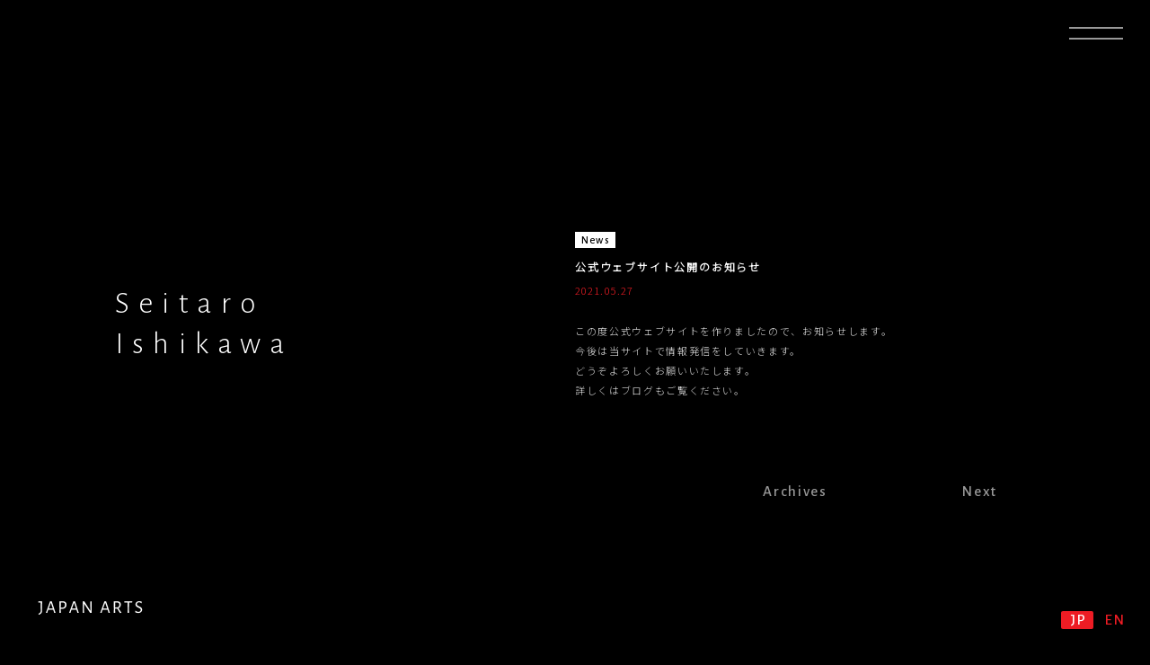

--- FILE ---
content_type: text/css
request_url: https://seitaroishikawa.com/wp-content/themes/ishikawa/style.css?ver=6.9
body_size: 4542
content:
@charset "utf-8";
/*
Theme Name: SeitaroIshikawa
Theme URI: https://seitaroishikawa.com
Author: handydesign
Author URI: https://handydesign.info
Description: SeitaroIshikawa ウェブサイトテーマ
Version: 1.0
*/
@import url('https://fonts.googleapis.com/css?family=Alegreya+Sans:100,300,500|Noto+Sans+JP:300|Noto+Serif+JP:300&display=swap&subset=japanese');

/*---------------------------------------------
--------------------------------------------
 common

font-family: 'Alegreya Sans', sans-serif;
font-family: 'Noto Sans JP', sans-serif;
font-family: 'Noto Serif JP', serif;

--------------------------------------------
---------------------------------------------*/


/* Reset
---------------------------------------------*/

html, body, div, span, object, iframe,
h1, h2, h3, h4, h5, h6, p, blockquote, pre,
abbr, address, cite, code,
del, dfn, em, img, ins, kbd, q, samp,
small, strong, sub, sup, var,
b, i,
dl, dt, dd, ol, ul, li,
fieldset, form, label, legend,
table, caption, tbody, tfoot, thead, tr, th, td,
article, aside, canvas, details, figcaption, figure, 
footer, header, hgroup, menu, nav, section, summary,
time, mark, audio, video {
    margin:0;
    padding:0;
    border:0;
    outline:0;
    font-size:100%;
    vertical-align:baseline;
    background:transparent;
}

article,aside,details,figcaption,figure,
footer,header,hgroup,menu,nav,section { 
    display:block;
}

ul,ol {
    list-style:none;
}

blockquote, q {
    quotes:none;
}

blockquote:before, blockquote:after,
q:before, q:after {
    content:'';
    content:none;
}

a {
    margin:0;
    padding:0;
    font-size:100%;
    vertical-align:baseline;
    background:transparent;
}

input, select {
    vertical-align:middle;
}




/*---------------------------------------------
 基本要素
---------------------------------------------*/

body {
	width: 100%;
	text-align: left;
	font-family:'Noto Sans JP','ヒラギノ角ゴ Pro W3','Hiragino Kaku Gothic Pro','メイリオ',Meiryo,'ＭＳ Ｐゴシック',sans-serif;
	font-size: 12px;
	line-height: 1.6em;
	color: #333;
	-webkit-text-size-adjust: 100%;
    word-wrap : break-word;
    overflow-wrap : break-word;
	background-color: #000;}

a {
	text-decoration: none;
	outline: none;}

a:hover {
	text-decoration: none;
	outline: none;}

a:active {
	background-color: transparent;
	outline: none;}

.font_bold {font-weight: bold;}
.font_red {color: #ff0000;}

.clear {clear: both;}
.center {text-align: center;}
.left {text-align: left;}
.right {text-align: right;}

.position_relative {
	position: relative;}

input[type="text"]:focus,
input[type="tel"]:focus,
input[type="email"]:focus,
input[type="submit"]:focus,
input[type="button"]:focus,
select:focus,
textarea:focus {
	outline: 0;}

img {
    width: 100%;
    height: auto;}


/* pc_only */
.pc_only {display: inline;}

/* pc_tab_only */
.pc_tab_only {display: inline;}

/* tab_only */
.tab_only {display: none;}

/* tab_sp_only */
.tab_sp_only {display: none;}

/* sp_only */
.sp_only {display: none;}

/* sp_block_only */
.sp_block_only {display: none;}





/*---------------------------------------------
 fade-in
---------------------------------------------*/

.fade-in {
	transition: opacity 1s 1s;
	-moz-transition: opacity 1s 1s;
	-webkit-transition: opacity 1s 1s;
	-o-transition: opacity 1s 1s;}


/*---------------------------------------------
 Now Loading...
---------------------------------------------*/

#loading {
    z-index: 9999;
	position: fixed;
	top: 0px; left: 0px;
    width: 100%;}

#loading p {
    opacity: 0;
	position: absolute;
	top: 50%; left: 50%;
    width: 174px;
    height: 84px;
    margin: -42px 0 0 -87px;
    animation: appeare 0s ease 3s 1 normal forwards running;}

@keyframes appeare {
  0% {
    opacity: 0;
  }
  100% {
    opacity: 1;
  }
}

#loading p img {
    width: 100%;
    height: auto;}



/*---------------------------------------------
 Container
---------------------------------------------*/

#container {
    opacity: 0;
    position: relative;
    padding-bottom: 230px;}

#container_page {
	-webkit-box-sizing: border-box;
	-moz-box-sizing: border-box;
	box-sizing: border-box;
    position: relative;
    padding-bottom: 230px;}


/*---------------------------------------------
 Footer
---------------------------------------------*/

footer {
    position: absolute;
    bottom: 0px; left: 0px;
    width: 100%;
    height: 190px;
    padding: 40px 0 0 0;}

.ft_link {
    padding-bottom: 30px;
    margin-left: 25px;}
.ft_link li {
    float: left;
    width: 60px;
    margin-right: 20px;}
.ft_link li.jp_arts {
    width: 145px;}
.ft_link li:last-child {
    margin-right: 0;}
.ft_link li a {
    display: block;}

.pp_btn {
    width: 170px;
    height: 40px;
    font-family: 'Alegreya Sans', sans-serif;
	font-weight: 500;
	font-size: 14px;
	line-height: 1;
    letter-spacing: 0.2em;
    text-align: center;
    margin-left: 30px;}

.pp_btn a {
    display: block;
    height: 26px;
    color: #fff;
    padding: 12px 0 0 0;
    border: 1px solid #fff;}

body.pp .pp_btn a,
body.pp_en .pp_btn a {
    color: #000;
    background-color: #fff;}

.pp_btn a:hover {
    color: #000;
    border: 1px solid #fff;
    background-color: #fff;}

.copyright {
    color: #fff;
    font-family: 'Alegreya Sans', sans-serif;
	font-weight: 500;
	font-size: 10px;
	line-height: 1.8;
    letter-spacing: 0.1em;
    text-align: left;
    padding: 20px 0 0 30px;}



/*---------------------------------------------
 Navi
---------------------------------------------*/

/* PC_TAB_gnav_btn */
#btn_gnav {
	transition: .4s;
	z-index: 9999;
	display: block;
	position: fixed;
	top: 20px; right: 30px;
	width: 60px;
	height: 36px;
	cursor: pointer;}
#btn_gnav::before {
	transition: .4s;
	content:"";
	position: absolute;
	top: 10px; left: 0px;
	width: 60px;
	height: 2px;
	background-color: #999;}
#btn_gnav::after {
	transition: .4s;
	content:"";
	position: absolute;
	top: 22px; left: 0px;
	width: 60px;
	height: 2px;
	background-color: #999;}

#btn_gnav.active {
	top: 20px; right: 30px;
	width: 60px;
    height: 45px;}
#btn_gnav.active::before {
	content:"";
	position: absolute;
	top: 20px; left: 5px;
	width: 50px;
	height: 2px;
	background-color: #999;
	transform: rotate(45deg);
	-webkit-transform: rotate(45deg);
	-moz-transform: rotate(45deg);
	-o-transform: rotate(45deg);}
#btn_gnav.active:after {
	content:"";
	position: absolute;
	top: 20px; left: 5px;
	width: 50px;
	height: 2px;
	background-color: #999;
	transform: rotate(-45deg);
	-webkit-transform: rotate(-45deg);
	-moz-transform: rotate(-45deg);
	-o-transform: rotate(-45deg);}

#sp_btn_gnav {display: none;}


/* gnav */

div#header_nav {
	z-index: 100;
	display: none;
	-webkit-box-sizing: border-box;
	-moz-box-sizing: border-box;
	box-sizing: border-box;
	overflow: scroll;
	position: fixed;
	top: 0px; left: 0px;
	width: 100%;
	height: 100%;
	background-color: rgb(0,0,0);}/* 上から出てくる背景部分 */

div#header_nav::-webkit-scrollbar {
	display: none;}

div#header_nav_window {
    position: relative;
	width: 100%;
    height: 100%;
    min-height: 450px;}/* スクロール用 */

div#header_nav_window::-webkit-scrollbar {
	display: none;}

#gnav ul {
    position: absolute;
    top: 50%; left: 50%;
	width: 250px;
    height: 310px;
	margin: -155px 0 0 -125px;}

body.page-en #gnav ul,
body.page-en-pp #gnav ul {
    height: 150px;
	margin: -70px 0 0 -125px;}

#gnav li {
    height: 40px;
	font-size: 13px;
	font-weight: 300;
	line-height: 1.2em;
	letter-spacing: 0.3em;
	text-align: center;
    margin-bottom: 5px;}

#gnav li:last-child {
    margin-bottom: 0px;}

#gnav li a {
	transition: all .5s 0s;
    display: block;
    width: auto;
    height: 28px;
	color: #fff;
    padding-top: 12px;}

#gnav li a:hover {
    color: #000;
	-webkit-border-radius: 2px;
	-moz-border-radius: 2px;
	border-radius: 2px;
    background-color: #ccc;}

body.news #gnav li:first-child a,
body.single-post_news #gnav li:first-child a,
body.post-type-archive-post_news #gnav li:first-child a,
body.page-profile #gnav li:nth-child(2) a,
body.concert #gnav li:nth-child(3) a,
body.tax-event_archive #gnav li:nth-child(3) a,
body.single-post_concert #gnav li:nth-child(3) a,
body.post-type-archive-post_concert #gnav li:nth-child(3) a,
body.page-gallery #gnav li:nth-child(4) a,
body.blog #gnav li:nth-child(5) a,
body.single-post #gnav li:nth-child(5) a,
body.archive #gnav li:nth-child(5) a,
body.page-thanks #gnav li:nth-child(6) a,
body.page-pp #gnav li:nth-child(7) a {
	-webkit-border-radius: 2px;
	-moz-border-radius: 2px;
	border-radius: 2px;
    background-color: #ed1c24;}

/* 重複class上書き修正 */
body.archive.post-type-archive-post_news #gnav li:nth-child(5) a,
body.archive.tax-event_archive #gnav li:nth-child(5) a,
body.archive.post-type-archive-post_concert #gnav li:nth-child(5) a {
    background-color: transparent!important;}
body.archive.post-type-archive-post_news #gnav li:nth-child(5) a:hover,
body.archive.tax-event_archive #gnav li:nth-child(5) a:hover,
body.archive.post-type-archive-post_concert #gnav li:nth-child(5) a:hover {
    background-color: #ccc!important;}



/*---------------------------------------------
 Language
---------------------------------------------*/

.lan {
    z-index: 9999;
	position: fixed;
	bottom: 20px; right: 15px;}

.lan li {
    float: left;
    width: 32px;
    height: 20px;
    text-align: center;
    font-family: 'Alegreya Sans', sans-serif;
	font-weight: 500;
	font-size: 17px;
	line-height: 1.2;
	letter-spacing: 0.1em;
    margin-right: 8px;}

.lan li.current {
    color: #fff;
    padding-left: 4px;
    background-color: #ed1c24;
	-webkit-border-radius: 2px;
	-moz-border-radius: 2px;
    border-radius: 2px;}

.lan li a {
    display: block;
    width: 32px;
    height: 20px;
    color: #ed1c24;} 





/*---------------------------------------------
---------------------------------------------
 下層ページ Concert Blog News
---------------------------------------------
---------------------------------------------*/



/*---------------------------------------------
 COMMON
---------------------------------------------*/

header h1 {
    z-index: 1;
	position: fixed;
	top: 50%; left: 10%;
    width: 230px;
    height: 120px;
    font-family: 'Alegreya Sans', sans-serif;
	font-weight: 300;
	font-size: 35px;
	line-height: 1.3;
	letter-spacing: 0.3em;
    margin-top: -45px;}

header h1 a,
header h1 a:hover {
    color: #fff;}

.contents {
    padding: 12% 150px 0px 50%;
    opacity: 0;
	transition: all 1s 0.1s;
	transform: translate(0,100px); 
	-webkit-transform: translate(0,100px);}

.contents_move {
    opacity: 1;
	transform: translate(0,0); 
	-webkit-transform: translate(0,0);}

.contents h2 {
    display: inline-block;
    color: #000;
    font-family: 'Alegreya Sans', sans-serif;
	font-weight: 500;
	font-size: 12px;
	line-height: 1;
	letter-spacing: 0.1em;
    padding: 3px 7px;
    background-color: #fff;}

.contents h3 {
    color: #fff;
	font-size: 12px;
    font-weight: bold;
	line-height: 1.8;    
	letter-spacing: 0.15em;}

.archive_list {
    max-width: 500px;}


/* Page Navi
---------------------------------------------*/

.nav_pagelink {
    position: relative;
    width: 100%;
    max-width: 500px;
    height: 150px;}

body.single-post .nav_pagelink {max-width: 600px;}
body.single-post_news .nav_pagelink {max-width: 500px;}

.nav_pagelink p {
    position: absolute;
    top: 70px;
    width: 30%;
    font-family: 'Alegreya Sans', sans-serif;
	font-weight: 500;
	font-size: 17px;
	line-height: 1.4;
    letter-spacing: 0.1em;}

.nav_pagelink p a {
    display: block;
    color: #999;}

.nav_pagelink p.nav_prev a {
   padding: 10px 0 10px 20px;}

.nav_pagelink p.nav_archive a {
    padding: 10px 0;}

.nav_pagelink p.nav_next a {
   padding: 10px 20px 10px 0;}

.nav_pagelink p a:hover {
    color: #000;
    background-color: #999;}

.nav_pagelink p.nav_prev {
    left: 0px;
    text-align: left;}

.nav_pagelink p.nav_archive {
    left: 30%;
    width: 40%;
    text-align: center;}

.nav_pagelink p.nav_next {
    right: 0px;
    text-align: right;}

.archive_list {
    max-width: 500px;
    padding: 0 0 50px 0;}

.archive_list select {
	display: block;
	-webkit-box-sizing: border-box;
	-moz-box-sizing: border-box;
	box-sizing: border-box;
	-webkit-appearance: none;
	border-radius: 0;
	width: 220px;
	height: 50px;
	font-family: 'Noto Sans JP';
	font-size: 14px;
	line-height: 1em;
	letter-spacing: 0.1em;
	color: #999;
	padding: 0 0 2px 20px;
	margin: 0 auto;
	border: 1px solid #999;
	background: url(./images/icon_select.png) no-repeat right 10px center;
	-webkit-background-size: 14px auto;
    background-size: 14px auto;}



/*---------------------------------------------
 Blog
---------------------------------------------*/


/* Single
---------------------------------------------*/

body.single-post .contents h3 {
    padding: 10px 0 13px 0;}

.blog_single_date {
    color: #fff;
	font-size: 11px;
	line-height: 1.6;
	letter-spacing: 0.1em;
    padding: 10px 0 0 2px;}

.blog_contents {
    max-width: 600px;
    padding-top: 20px;}

.blog_contents p {
    color: #999;
	font-size: 11px;
	line-height: 1.8;
	letter-spacing: 0.1em;
    padding: 0 0 20px 0;}

.blog_contents p a {
    color: #777;
    text-decoration: underline;}
.blog_contents p a:hover {
    color: #555;
    text-decoration: underline;}

.blog_contents p img {
    max-width: 400px;
    padding: 20px 0;}



/* Archives
---------------------------------------------*/

body.blog .archive_list li,
body.archive .archive_list li {
    margin-bottom: 60px;}

body.blog .archive_list li:last-child,
body.archive .archive_list li:last-child {
    margin-bottom: 0px;}

body.blog .contents h3,
body.archive .contents h3 {
    padding: 3px 0 13px 0;}

.blog_archive_date {
    width: 100px;
    color: #999;
	font-size: 11px;
	line-height: 1.6;
	letter-spacing: 0.1em;}

.blog_img {
    float: right;
    width: 100px;
    padding: 0 0 40px 20px;}

.blog_archive_read {
    width: 70px;
    height: 25px;
    font-family: 'Alegreya Sans', sans-serif;
	font-weight: 500;
	font-size: 13px;
	line-height: 1;
    letter-spacing: 0.1em;
    text-align: center;
    margin: 0;}

.blog_archive_read a {
    display: block;
    height: 18px;
    color: #999;
    padding: 5px 0 0 0;
    border: 1px solid #999;}

.blog_archive_read a:hover {
    color: #fff;
    border: 1px solid #999;
    background-color: #999;}



/*---------------------------------------------
 Concert
---------------------------------------------*/

body.archive.post-type-archive-post_concert .contents h3,
body.archive.tax-event_archive .contents h3,
body.single-post_concert .contents h3 {
    padding: 8px 0 10px 0;}

.contents p.concert_img {
    max-width: 300px;
    padding-top: 15px;}

.concert_dl {
    max-width: 600px;
	font-size: 11px;
	line-height: 1.6;
	letter-spacing: 0.15em;
    padding: 20px 0 50px 15px;}

.concert_dl dt {
    font-weight: bold;
    color: #ccc;
    padding: 0 0 5px 0;}

.concert_dl dd {
    color: #999;
    padding: 0 0 20px 10px;}

.concert_dl dd a,
.concert_dl dd a:hover {
    color: #999;}


/* Archives
---------------------------------------------*/

body.archive.post-type-archive-post_concert .archive_list li,
body.archive.tax-event_archive .archive_list li {
    margin-bottom: 50px;}



/*---------------------------------------------
 News
---------------------------------------------*/


/* Single
---------------------------------------------*/

body.single-post_news .contents {
    padding-top: 20%;}

body.single-post_news .contents h3 {
    padding: 10px 0 0 0;}

.news_single_date {
    color: #ed1c24;
	font-size: 11px;
	line-height: 1.6;
	letter-spacing: 0.1em;
    padding: 8px 0 0 0;}

.news_contents {
    max-width: 500px;
    padding-top: 25px;}

.news_contents p {
    color: #ccc;
	font-size: 11px;
	line-height: 2;
	letter-spacing: 0.15em;
    padding: 0 0 10px 0;}

.news_contents p a {
    color: #999;
    text-decoration: underline;}
.news_contents p a:hover {
    color: #666;
    text-decoration: underline;}

.news_contents p img {
    max-width: 350px;
    padding: 10px 0;}


/* Archives
---------------------------------------------*/

body.archive.post-type-archive-post_news .archive_list li {
    margin-bottom: 100px;}

body.archive.post-type-archive-post_news .contents h3 {
    padding: 3px 0 13px 0;}




/*---------------------------------------------
---------------------------------------------
 404
---------------------------------------------
---------------------------------------------*/


.p404 {
    color: #ccc;
	font-size: 10px;
	line-height: 2;
	letter-spacing: 0.15em;
    padding: 20px 0 0 0px;}







/*---------------------------------------------
---------------------------------------------
-------------------------------------------
-----------------------------------------
---------------------------------------
-------------------------------------
-----------------------------------
---------------------------------
-------------------------------

 980 CSS START  */



@media screen and (max-width: 980px) {


.nav_pagelink p {
    position: absolute;
    top: 70px;
    width: 30%;
    font-family: 'Alegreya Sans', sans-serif;
	font-weight: 500;
	font-size: 14px;
	line-height: 1.4;
    letter-spacing: 0em;}


}
/*   980 CSS END

-------------------------------
---------------------------------
-----------------------------------
-------------------------------------
---------------------------------------
-----------------------------------------
-------------------------------------------
---------------------------------------------
---------------------------------------------*/


















/*---------------------------------------------
---------------------------------------------
-------------------------------------------
-----------------------------------------
---------------------------------------
-------------------------------------
-----------------------------------
---------------------------------
-------------------------------

 SP CSS START  */



@media screen and (max-width: 760px) {


/* pc_only */
.pc_only {display: none;}

/* pc_tab_only */
.pc_tab_only {display: none;}

/* tab_only */
.tab_only {display: none;}

/* tab_sp_only */
.tab_sp_only {display: inline;}

/* sp_only */
.sp_only {display: inline;}

/* sp_block_only */
.sp_block_only {display: block;}





/*---------------------------------------------
 Container --- SP ---
---------------------------------------------*/

#container {
    opacity: 0;
    position: relative;
    padding-bottom: 230px;}

#container_page {
	-webkit-box-sizing: border-box;
	-moz-box-sizing: border-box;
	box-sizing: border-box;
    position: relative;
    padding-bottom: 230px;}


/*---------------------------------------------
 Footer --- SP ---
---------------------------------------------*/

footer {
    position: absolute;
    bottom: 0px; left: 0px;
    width: 100%;
    height: 190px;
    padding: 40px 0 0 0;}

.ft_link {
    text-align: center;
    padding-bottom: 30px;
    margin-left: 0;}
.ft_link li {
    display: inline-block;
    float: none;
    width: 60px;
    margin-right: 10px;}
.ft_link li.jp_arts {
    width: 145px;}
.ft_link li:last-child {
    margin-right: 0;}
.ft_link li a {
    display: block;}

.pp_btn {
    width: 150px;
    height: 30px;
    font-family: 'Alegreya Sans', sans-serif;
	font-weight: 500;
	font-size: 12px;
	line-height: 1;
    letter-spacing: 0.2em;
    text-align: center;
    margin: 0 auto;}

.pp_btn a {
    display: block;
    height: 20px;
    color: #fff;
    padding: 8px 0 0 0;
    border: 1px solid #fff;}

body.pp .pp_btn a,
body.pp_en .pp_btn a {
    color: #000;
    background-color: #fff;}

.pp_btn a:hover {
    color: #000;
    border: 1px solid #fff;
    background-color: #fff;}

.copyright {
    color: #fff;
    font-family: 'Alegreya Sans', sans-serif;
	font-weight: 500;
	font-size: 9px;
	line-height: 1.8;
    letter-spacing: 0.1em;
    text-align: center;
    padding: 20px 0 0 0;}



/*---------------------------------------------
 Navi --- SP ---
---------------------------------------------*/

#btn_gnav {display: none;}
    
/* SP_gnav_btn */
#sp_btn_gnav {
	transition: .4s;
	z-index: 9999;
	display: block;
	position: fixed;
	top: 15px; right: 15px;
	width: 40px;
	height: 25px;
	cursor: pointer;}
#sp_btn_gnav::before {
	transition: .4s;
	content:"";
	position: absolute;
	top: 6px; left: 0px;
	width: 40px;
	height: 2px;
	background-color: #999;}
#sp_btn_gnav::after {
	transition: .4s;
	content:"";
	position: absolute;
	top: 16px; left: 0px;
	width: 40px;
	height: 2px;
	background-color: #999;}

#sp_btn_gnav.active {
	top: 15px; right: 15px;
	width: 35px;
    height: 35px;}
#sp_btn_gnav.active::before {
	content:"";
	position: absolute;
	top: 13px; left: 0px;
	width: 35px;
	height: 2px;
	background-color: #999;
	transform: rotate(45deg);
	-webkit-transform: rotate(45deg);
	-moz-transform: rotate(45deg);
	-o-transform: rotate(45deg);}
#sp_btn_gnav.active:after {
	content:"";
	position: absolute;
	top: 13px; left: 0px;
	width: 35px;
	height: 2px;
	background-color: #999;
	transform: rotate(-45deg);
	-webkit-transform: rotate(-45deg);
	-moz-transform: rotate(-45deg);
	-o-transform: rotate(-45deg);}





/*---------------------------------------------
 Language --- SP ---
---------------------------------------------*/

.lan {
    z-index: 100;
	position: absolute;
	bottom: 20px; right: 15px;}

.lan li {
    float: left;
    width: 32px;
    height: 20px;
    text-align: center;
    font-family: 'Alegreya Sans', sans-serif;
	font-weight: 500;
	font-size: 17px;
	line-height: 1.2;
	letter-spacing: 0.1em;
    margin-right: 8px;}

.lan li.current {
    color: #fff;
    padding-left: 4px;
    background-color: #ed1c24;
	-webkit-border-radius: 2px;
	-moz-border-radius: 2px;
    border-radius: 2px;}

.lan li a {
    display: block;
    width: 32px;
    height: 20px;
    color: #ed1c24;} 





/*---------------------------------------------
---------------------------------------------
 下層ページ Concert Blog News
---------------------------------------------
---------------------------------------------*/



/*---------------------------------------------
 COMMON --- SP ---
---------------------------------------------*/

header h1 {
    z-index: 1;
	position: static;
	top: auto; left: auto;
    width: 180px;
    height: 90px;
    font-family: 'Alegreya Sans', sans-serif;
	font-weight: 300;
	font-size: 25px;
	line-height: 1.3;
	letter-spacing: 0.3em;
    padding: 12px 0 0 20px;
    margin-top: 0;}

header h1 a,
header h1 a:hover {
    color: #fff;}

.contents {
    padding: 12% 12% 10% 12%;
    opacity: 0;
	transition: all 1s 0.1s;
	transform: translate(0,100px); 
	-webkit-transform: translate(0,100px);}

.contents_move {
    opacity: 1;
	transform: translate(0,0); 
	-webkit-transform: translate(0,0);}

.contents h2 {
    display: inline-block;
    color: #000;
    font-family: 'Alegreya Sans', sans-serif;
	font-weight: 500;
	font-size: 12px;
	line-height: 1;
	letter-spacing: 0.1em;
    padding: 3px 7px;
    background-color: #fff;}

.contents h3 {
    color: #fff;
	font-size: 12px;
    font-weight: bold;
	line-height: 1.8;    
	letter-spacing: 0.15em;}

.archive_list {
    max-width: none;}


/* Page Navi --- SP ---
---------------------------------------------*/

.nav_pagelink {
    position: relative;
    width: 100%;
    max-width: none;
    height: 80px;
    margin: 0 auto;}

body.single-post .nav_pagelink {max-width: none;}
body.single-post_news .nav_pagelink {max-width: none;}

.nav_pagelink p {
    position: absolute;
    top: 30px;
    width: 30%;
    font-family: 'Alegreya Sans', sans-serif;
	font-weight: 500;
	font-size: 13px;
	line-height: 1.4;
    letter-spacing: 0.1em;}

.nav_pagelink p a {
    display: block;
    color: #999;}

.nav_pagelink p.nav_prev a {
    padding: 10px 0;}

.nav_pagelink p.nav_archive a {
    padding: 10px 0;}

.nav_pagelink p.nav_next a {
    padding: 10px 0;}

.nav_pagelink p a:hover {
    color: #000;
    background-color: transparent;}

.nav_pagelink p.nav_prev {
    left: 0px;
    text-align: left;}

.nav_pagelink p.nav_archive {
    left: 30%;
    width: 40%;
    text-align: center;}

.nav_pagelink p.nav_next {
    right: 0px;
    text-align: right;}


.archive_list {
    max-width: 500px;
    padding: 0 0 50px 0;}

.archive_list select {
	display: block;
	-webkit-box-sizing: border-box;
	-moz-box-sizing: border-box;
	box-sizing: border-box;
	-webkit-appearance: none;
	border-radius: 0;
	width: 100%;
	height: 40px;
	font-family: 'Noto Sans JP';
	font-size: 14px;
	line-height: 1em;
	letter-spacing: 0.1em;
	color: #999;
	padding: 0 0 2px 20px;
	margin: 0 auto;
	border: 1px solid #999;
	background: url(./images/icon_select.png) no-repeat right 10px center;
	-webkit-background-size: 14px auto;
    background-size: 14px auto;}

    
    

/*---------------------------------------------
 Blog --- SP ---
---------------------------------------------*/


/* Single --- SP ---
---------------------------------------------*/

body.single-post .contents h3 {
    padding: 10px 0 13px 0;}

.blog_single_date {
    color: #fff;
	font-size: 11px;
	line-height: 1.6;
	letter-spacing: 0.1em;
    padding: 10px 0 0 2px;}

.blog_contents {
    max-width: none;
    padding-top: 20px;}

.blog_contents p {
    color: #999;
	font-size: 11px;
	line-height: 1.8;
	letter-spacing: 0.1em;
    padding: 0 0 20px 0;}

.blog_contents p img {
    max-width: none;
    padding: 20px 0;}


/* Archives --- SP ---
---------------------------------------------*/

body.blog .archive_list li,
body.archive .archive_list li {
    margin-bottom: 40px;}

body.blog .archive_list li:last-child,
body.archive .archive_list li:last-child {
    margin-bottom: 40px;}

body.blog .contents h3,
body.archive .contents h3 {
    padding: 0 0 13px 0;}

.blog_archive_date {
    width: 100px;
    color: #999;
	font-size: 11px;
	line-height: 1.6;
	letter-spacing: 0.1em;}

.blog_img {
    float: right;
    width: 100px;
    padding: 0 0 40px 20px;}

.blog_archive_read {
    width: 70px;
    height: 25px;
    font-family: 'Alegreya Sans', sans-serif;
	font-weight: 500;
	font-size: 13px;
	line-height: 1;
    letter-spacing: 0.1em;
    text-align: center;
    margin: 0;}

.blog_archive_read a {
    display: block;
    height: 18px;
    color: #999;
    padding: 5px 0 0 0;
    border: 1px solid #999;}

.blog_archive_read a:hover {
    color: #fff;
    border: 1px solid #999;
    background-color: #999;}



/*---------------------------------------------
 Concert --- SP ---
---------------------------------------------*/

body.archive.post-type-archive-post_concert .contents,
body.archive.tax-event_archive .contents,
body.single-post_concert .contents {
    max-width: 400px;
    margin: 0 auto;}

body.archive.post-type-archive-post_concert .contents h3,
body.archive.tax-event_archive .contents h3,
body.single-post_concert .contents h3 {
    padding: 8px 0 10px 0;}

.contents p.concert_img {
    max-width: none;
    padding-top: 15px;}

.concert_dl {
    max-width: none;
	font-size: 11px;
	line-height: 1.6;
	letter-spacing: 0.15em;
    padding: 20px 0 30px 15px;}

.concert_dl dt {
    font-weight: bold;
    color: #ccc;
    padding: 0 0 5px 0;}

.concert_dl dd {
    color: #999;
    padding: 0 0 20px 10px;}

.concert_dl dd a,
.concert_dl dd a:hover {
    color: #999;}


/* Archives --- SP ---
---------------------------------------------*/

body.archive.post-type-archive-post_concert .archive_list li,
body.archive.tax-event_archive .archive_list li {
    margin-bottom: 30px;}



    
    
    
/*---------------------------------------------
 News --- SP ---
---------------------------------------------*/

body.archive.post-type-archive-post_news .contents,
body.single-post_news .contents {
    max-width: 400px;
    margin: 0 auto;}
 

/* Single --- SP ---
---------------------------------------------*/

body.single-post_news .contents {
    padding-top: 12%;}

body.single-post_news .contents h3 {
    padding: 10px 0 0 0;}

.news_single_date {
    color: #ed1c24;
	font-size: 11px;
	line-height: 1.6;
	letter-spacing: 0.1em;
    padding: 8px 0 0 0;}

.news_contents {
    max-width: none;
    padding-top: 25px;}

.news_contents p {
    color: #ccc;
	font-size: 11px;
	line-height: 2;
	letter-spacing: 0.15em;
    padding: 0 0 10px 0;}

.news_contents p img {
    max-width: none;
    padding: 10px 0;}


/* Archives --- SP ---
---------------------------------------------*/

body.archive.post-type-archive-post_news .archive_list li {
    margin-bottom: 50px;}

body.archive.post-type-archive-post_news .contents h3 {
    padding: 0 0 13px 0;}




    
    
}
/*   SP CSS END

-------------------------------
---------------------------------
-----------------------------------
-------------------------------------
---------------------------------------
-----------------------------------------
-------------------------------------------
---------------------------------------------
---------------------------------------------*/






/*---------------------------------------------
 PADDING & MARGIN SETUP
---------------------------------------------*/

/* MARGIN */

.mt5 {margin-top: 5px;}
.mt10 {margin-top: 10px;}
.mt15 {margin-top: 15px;}
.mt20 {margin-top: 20px;}
.mt25 {margin-top: 25px;}
.mt30 {margin-top: 30px;}
.mt40 {margin-top: 40px;}
.mt50 {margin-top: 50px;}

.mb5 {margin-bottom: 5px;}
.mb10 {margin-bottom: 10px;}
.mb15 {margin-bottom: 15px;}
.mb20 {margin-bottom: 20px;}
.mb25 {margin-bottom: 25px;}
.mb30 {margin-bottom: 30px;}
.mb40 {margin-bottom: 40px;}
.mb50 {margin-bottom: 50px;}

.mr10 {margin-right: 10px;}
.mr20 {margin-right: 20px;}
.mr30 {margin-right: 30px;}
.mr39 {margin-right: 39px;}
.mr40 {margin-right: 40px;}
.mr50 {margin-right: 50px;}

.ml10 {margin-left: 10px;}
.ml20 {margin-left: 20px;}
.ml30 {margin-left: 30px;}
.ml40 {margin-left: 40px;}
.ml50 {margin-left: 50px;}

/* PADDING */

.pt5 {padding-top: 5px;}
.pt10 {padding-top: 10px;}
.pt15 {padding-top: 15px;}
.pt20 {padding-top: 20px;}
.pt25 {padding-top: 25px;}
.pt30 {padding-top: 30px;}
.pt35 {padding-top: 35px;}
.pt40 {padding-top: 40px;}
.pt45 {padding-top: 45px;}
.pt50 {padding-top: 50px;}
.pt60 {padding-top: 60px;}
.pt70 {padding-top: 70px;}
.pt80 {padding-top: 80px;}
.pt90 {padding-top: 90px;}
.pt100 {padding-top: 100px;}
.pt150 {padding-top: 150px;}
.pt200 {padding-top: 200px;}

.pb5 {padding-bottom: 5px;}
.pb10 {padding-bottom: 10px;}
.pb20 {padding-bottom: 20px;}
.pb25 {padding-bottom: 25px;}
.pb30 {padding-bottom: 30px;}
.pb40 {padding-bottom: 40px;}
.pb50 {padding-bottom: 50px;}
.pb60 {padding-bottom: 60px;}
.pb70 {padding-bottom: 70px;}
.pb80 {padding-bottom: 80px;}
.pb90 {padding-bottom: 90px;}
.pb100 {padding-bottom: 100px;}
.pb150 {padding-bottom: 150px;}
.pb200 {padding-bottom: 200px;}

.pr10 {padding-right: 10px;}
.pr20 {padding-right: 20px;}
.pr30 {padding-right: 30px;}
.pr40 {padding-right: 40px;}
.pr50 {padding-right: 50px;}

.pl5 {padding-left: 5px;}
.pl10 {padding-left: 10px;}
.pl20 {padding-left: 20px;}
.pl30 {padding-left: 30px;}
.pl40 {padding-left: 40px;}
.pl50 {padding-left: 50px;}

/* FLOAT */

.fleft {float: left;}
.fright {float: right;}


/* CLEARFIX
---------------------------------------------*/

.cl:after {
    content:" ";
    display:block;
    clear:both;}



--- FILE ---
content_type: application/x-javascript
request_url: https://seitaroishikawa.com/wp-content/themes/ishikawa/js/common.js?ver=6.9
body_size: 1565
content:
// (SP) sp_btn_gnav 下スクロールで消す
var start2Pos = 0;
jQuery(window).scroll(function(){
  var current2Pos = jQuery(this).scrollTop();
  if (current2Pos > start2Pos) {
    if(jQuery(window).scrollTop() >= 200) {
      jQuery("div#sp_btn_gnav").css("top", -25 + "px");
    }
  } else if (current2Pos < start2Pos) {
    jQuery("div#sp_btn_gnav").css("top", 15 + "px");
  }
  start2Pos = current2Pos;
});


// グローバルメニュー PC TAB
jQuery(function(){
     jQuery("#btn_gnav").on("click", function() {
         jQuery("#header_nav").fadeToggle();
         jQuery(this).toggleClass("active");
         return false;
     });
     jQuery(document).click(function() {
         jQuery('#header_nav').hide();
         jQuery("#btn_gnav").removeClass("active");
     });
     jQuery('#btn_gnav').click(function() {　event.stopPropagation();　});
});


// グローバルメニュー SP
jQuery(function(){
     jQuery("#sp_btn_gnav").on("click", function() {
         jQuery("#header_nav").fadeToggle();
         jQuery(this).toggleClass("active");
         return false;
     });
     jQuery(document).click(function() {
         jQuery('#header_nav').hide();
         jQuery("#sp_btn_gnav").removeClass("active");
     });
     jQuery('#sp_btn_gnav').click(function() {　event.stopPropagation();　});
});


// height:100%
jQuery(document).ready(function () {
  hsize = jQuery(window).height();
  jQuery(".fullheight").css("height", hsize + "px");
});
jQuery(window).resize(function () {
  hsize = jQuery(window).height();
  jQuery(".fullheight").css("height", hsize + "px");
});


// min-height:100%
jQuery(document).ready(function () {
  hsize = jQuery(window).height();
  jQuery(".fullminheight").css("min-height", hsize + "px");
});
jQuery(window).resize(function () {
  hsize = jQuery(window).height();
  jQuery(".fullminheight").css("min-height", hsize + "px");
});


// 下層ページ contents スライドアップ
jQuery(function() {
    jQuery('.contents').on('inview', function(event, isInView, visiblePartX, visiblePartY) {
        if (isInView) {
            jQuery(this).stop().addClass('contents_move');
        } else {
        }
    });
});


// SlideScroll
new function(){

	var attr ="data-tor-smoothScroll";//for html5 , if you can't use html5 , this value change "class"
	var attrPatt = /noSmooth/;
	var d = document;//document short cut
	
	/*
	 *add Event
	  -------------------------------------------------*/
	function addEvent(elm,listener,fn){
		try{ // IE
			elm.addEventListener(listener,fn,false);
		}catch(e){
			elm.attachEvent(
				"on"+listener
				,function(){
					fn.apply(elm,arguments)
				}
			);
		}
	}

	/*
	 *Start SmoothScroll
	  -------------------------------------------------*/
	function SmoothScroll(a){
		if(d.getElementById(a.rel.replace(/.*\#/,""))){
			var e = d.getElementById(a.rel.replace(/.*\#/,""));
		}else{
			return;
		}
		
		//Move point
		var end=e.offsetTop
		var docHeight = d.documentElement.scrollHeight;
		var winHeight = window.innerHeight || d.documentElement.clientHeight
		if(docHeight-winHeight<end){
			var end = docHeight-winHeight;
		}
		
		//Current Point
		var start=window.pageYOffset || d.documentElement.scrollTop || d.body.scrollTop || 0;
		
		
		var flag=(end<start)?"up":"down";

		function scrollMe(start,end,flag) {
			setTimeout(
				function(){
					if(flag=="up" && start >= end){
						start=start-(start-end)/20-1;
						window.scrollTo(0,start)
						scrollMe(start,end,flag);
					}else if(flag=="down" && start <= end){
						start=start+(end-start)/20+1;
						window.scrollTo(0,start)
						scrollMe(start,end,flag);
					}else{
						scrollTo(0,end);
					}
					return ;
				}
				,10
			);
			
		}

		scrollMe(start,end,flag);
		
	}

	/*
	 *Add SmoothScroll
	  -------------------------------------------------*/
	addEvent(window,"load",function(){
		var anchors = d.getElementsByTagName("a");
		for(var i = 0 ,len=anchors.length; i<len ; i++){
			if(!attrPatt.test(anchors[i].getAttribute(attr)) && 
				anchors[i].href.replace(/\#[a-zA-Z0-9_]+/,"") == location.href.replace(/\#[a-zA-Z0-9_]+/,"")){
				anchors[i].rel = anchors[i].href;
				anchors[i].href = "javascript:void(0)";
				anchors[i].onclick=function(){SmoothScroll(this)}
			}
		}
	});

}


// RollOver

jQuery(function(){
	imageOver();
})
 
//イメージのロールオーバー設定
function imageOver() {
 
	//クラスに「over」を持つ、ページ内の全てのimg要素に対して実行
	jQuery("img.ro,input.ro").each(function() {
 
		//イメージURLから拡張子を取り出し、ロールオーバー用イメージURLを作成
		var image = this.src;
		var extension = image.substr(image.lastIndexOf("."), image.length-1);
		var image_over = image.replace(extension, "_o"+extension);
 
		//ロールオーバー用イメージを読み込み
		new Image().src = image_over;
 
		//ロールオーバー、ロールアウト時のイメージURL設定
		jQuery(this).hover(
			function(){this.src = image_over},
			function(){this.src = image}
		);
	});
}

// RollOver_Opacity

jQuery(document).ready(
	function(){
		jQuery(".op").hover(function(){
			jQuery(this).fadeTo("normal", 0.5); // マウスオーバーで透明度を50%にする
		},function(){
			jQuery(this).fadeTo("normal", 1.0); // マウスアウトで透明度を100%に戻す
		});
	});

